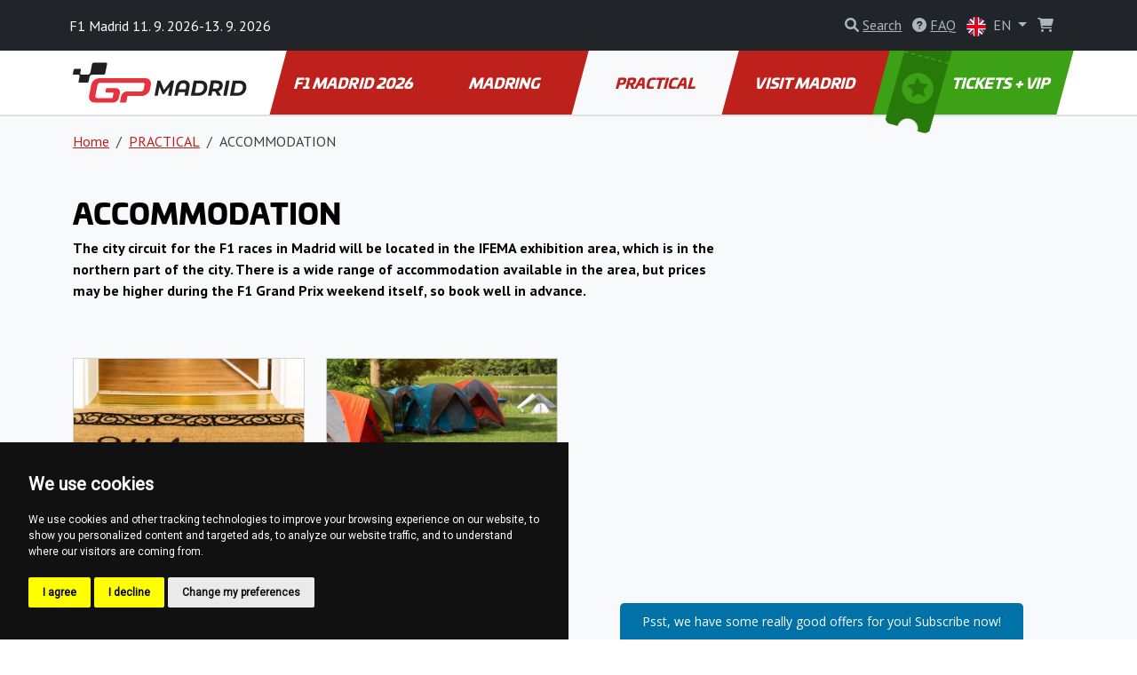

--- FILE ---
content_type: text/html; charset=utf-8
request_url: https://www.spainf1.com/en/accommodation-14
body_size: 8805
content:
<!DOCTYPE html>
<html lang="en" >

<head>

        <!-- Google Tag Manager -->
        <script>(function(w,d,s,l,i){w[l]=w[l]||[];w[l].push({'gtm.start':
        new Date().getTime(),event:'gtm.js'});var f=d.getElementsByTagName(s)[0],
        j=d.createElement(s),dl=l!='dataLayer'?'&l='+l:'';j.async=true;j.src=
        'https://www.googletagmanager.com/gtm.js?id='+i+dl;f.parentNode.insertBefore(j,f);
        })(window,document,'script','dataLayer', "GTM-TQ4PGBBB" );</script>
        <!-- End Google Tag Manager -->

    <!-- Required meta tags -->
    <meta charset="utf-8">
    <meta name="viewport" content="width=device-width, initial-scale=1.0, shrink-to-fit=no">
    <meta http-equiv="X-UA-Compatible" content="IE=edge">
    <meta name="format-detection" content="telephone=no">

	<meta name="robots" content="index,follow">
	<meta name="googlebot" content="index,follow,snippet,archive">
    <meta name="description" content="How to find accommodation around circuit in Madrid during the Formula 1 race? Check out our tips for the best accommodation in Madrid.">

    <title>Accommodation in Madrid | SpainF1.com</title>

    <!-- Facebook meta tags -->
    <meta property="og:locale" content="en_GB">
    <meta property="og:title" content="Accommodation in Madrid | SpainF1.com">
    <meta property="og:type" content="website">
    <meta property="og:url" content="https://www.spainf1.com/en/accommodation-14">
    <meta property="og:site_name" content="F1 Spain Tickets">
    <meta property="og:image" content="https://gpticketstore.vshcdn.net/uploads/images/5301/accomodation-f1-madrid_f.jpg">
    <meta property="og:description" content="How to find accommodation around circuit in Madrid during the Formula 1 race? Check out our tips for the best accommodation in Madrid.">

    <!-- Twitter meta tags -->
    <meta name="twitter:card" content="summary">
    <meta name="twitter:site" content="@ticketsgp">
    <meta name="twitter:creator" content="ticketsgp">
    <meta name="twitter:title" content="Accommodation in Madrid | SpainF1.com">
    <meta name="twitter:description" content="How to find accommodation around circuit in Madrid during the Formula 1 race? Check out our tips for the best accommodation in Madrid.">
    <meta name="twitter:image" content="https://gpticketstore.vshcdn.net/uploads/images/5301/accomodation-f1-madrid_f.jpg">

    <link rel="preconnect" href="https://fonts.googleapis.com">
    <link rel="preconnect" href="https://fonts.gstatic.com" crossorigin>
    <link href="https://fonts.googleapis.com/css2?family=PT+Sans:wght@400;700&display=swap" rel="stylesheet">
    <link href="https://fonts.googleapis.com/css2?family=Open+Sans:ital,wght@0,300..800;1,300..800&display=swap" rel="stylesheet">
    <link href="https://fonts.googleapis.com/css2?family=Montserrat:ital,wght@0,100..900;1,100..900&display=swap" rel="stylesheet">
	
	<link rel="alternate" hreflang="x-default" href="https://www.spainf1.com/en/accommodation-14">
	<link rel="alternate" hreflang="en-ES" href="https://www.spainf1.com/en/accommodation-14">
	<link rel="alternate" hreflang="de-ES" href="https://www.spainf1.com/de/unterbringung-14">
	<link rel="alternate" hreflang="fr-ES" href="https://www.spainf1.com/fr/hebergement-10">
	<link rel="alternate" hreflang="es-ES" href="https://www.spainf1.com/es/alojamiento-6">
	<link rel="alternate" hreflang="it-ES" href="https://www.spainf1.com/it/alloggio-4">
	<link rel="alternate" hreflang="nl-ES" href="https://www.spainf1.com/nl/accommodatie-12">

    <link rel="stylesheet" media="screen" href="https://gpticketstore.vshcdn.net/assets/front/css/main.min.css?v=1768723380713" type="text/css">

    <script>
        window.functions = new Array();
        window.basePath = "";
    </script>
		<link rel="shortcut icon" href="https://gpticketstore.vshcdn.net/uploads/images/5314/f1-madrid-website.png">

	

</head>


<body id="lang-en">
	
    <!-- Cookie Consent by TermsFeed (https://www.TermsFeed.com) -->
    <script type="text/javascript" src="https://www.termsfeed.com/public/cookie-consent/4.1.0/cookie-consent.js" charset="UTF-8"></script>
    <script type="text/javascript" charset="UTF-8">
        document.addEventListener('DOMContentLoaded', function() {
            cookieconsent.run({
                "notice_banner_type": "simple",
                "consent_type": "express",
                "palette": "dark",
                "language": "en",
                "page_load_consent_levels": ["strictly-necessary"],
                "notice_banner_reject_button_hide": false,
                "preferences_center_close_button_hide": false,
                "page_refresh_confirmation_buttons": false,
                "website_name": "F1 Spain"
            });
        });
    </script>

        <!-- Google Tag Manager (noscript) -->
        <noscript><iframe src="https://www.googletagmanager.com/ns.html?id=GTM-TQ4PGBBB"
        height="0" width="0" style="display:none;visibility:hidden"></iframe></noscript>
        <!-- End Google Tag Manager (noscript) -->

    <div class="container">
    </div>



<header class="p-3 bg-dark text-white">
    <div class="container px-0 px-lg-2">
        <div class="row align-items-center">
            <div class="col-12 col-sm-8 col-lg-8 fs-7 fs-md-6 mb-2 mb-sm-0">
					F1 Madrid 11. 9. 2026-13. 9. 2026
            </div>
            <div class="col-12 col-sm-4 col-lg-4 text-end">

<div class="d-inline-block me-2">
	<div id="search">
		<a href="" class="link-gray-500 text-decoration-none" data-bs-toggle="modal" data-bs-target="#exampleModal" aria-expanded="false">
			<i class="fa-solid fa-magnifying-glass text-gray-500"></i>
			<span class="text-underline d-none d-sm-inline-block">Search</span>
		</a>

		<!-- Modal -->
		<div class="modal fade text-dark text-start" id="exampleModal" tabindex="-1" aria-labelledby="exampleModalLabel" aria-hidden="true">
			<div class="modal-dialog modal-lg">
				<div class="modal-content p-4">
					
					<div class="modal-header border-0 pb-0">
						<h5 class="fw-bold fst-italic text-uppercase">Search</h5>
						<button type="button" class="btn-close" data-bs-dismiss="modal" aria-label="Close"></button>
					</div>

					<div class="modal-body">
						<form action="/en/accommodation-14" method="post" id="frm-search-form">
							<div class="row">
								<div class="col-lg-9 pe-lg-1">
									<div class="mb-3">
										<input type="search" class="form-control form-control-lg dropdown-search" name="search" id="frm-search-form-search">
									</div>
								</div>
								<div class="col-lg-3 ps-lg-1">
									<div class="d-grid gap-2 mb-3">
										<button class="btn btn-red-dark btn-lg tk-univia-pro hvr-sweep-to-right2 fst-italic text-uppercase" role="button" type="submit" name="send">
											Search
										</button>
									</div>
								</div>
							</div>
<input type="hidden" name="_do" value="search-form-submit">						</form>

							<div class="mb-md-5">
								<h5 class="fw-bold text-red-dark">frequently searched:</h5>
									<a href="/en/parking-32" class="btn btn-outline-gray-200 link-gray-600 tk-univia-pro mb-1">Parking</a>
									<a href="/en/time-schedule-14" class="btn btn-outline-gray-200 link-gray-600 tk-univia-pro mb-1">TIME SCHEDULE</a>
									<a href="/en/entering-the-circuit-15" class="btn btn-outline-gray-200 link-gray-600 tk-univia-pro mb-1">ENTERING THE CIRCUIT</a>
							</div>

							<div class="d-none d-md-flex row row-cols-1 row-cols-sm-2 row-cols-lg-3 g-4">

									<div class="col">
										<div class="card h-100">
												<a href="/en/f1-teams-drivers-9">
													<img class="card-img-top" src="https://gpticketstore.vshcdn.net/uploads/images/5277/teams-and-drivers-f1-madrid.jpg" alt="F1 TEAMS &amp; DRIVERS">
												</a>
											<div class="card-body p-lg-5">
												<h6 class="card-title fw-bold text-uppercase">
													<a href="/en/f1-teams-drivers-9" class="link-red-dark text-underline">
														F1 TEAMS &amp; DRIVERS
													</a>
												</h6>
											</div>
										</div>
									</div>

									<div class="col">
										<div class="card h-100">
												<a href="/en/calendar-2024-15">
													<img class="card-img-top" src="https://gpticketstore.vshcdn.net/uploads/images/5278/calendar-2024-f1-madrid.webp" alt="CALENDAR 2024">
												</a>
											<div class="card-body p-lg-5">
												<h6 class="card-title fw-bold text-uppercase">
													<a href="/en/calendar-2024-15" class="link-red-dark text-underline">
														CALENDAR 2024
													</a>
												</h6>
											</div>
										</div>
									</div>

									<div class="col">
										<div class="card h-100">
												<a href="/en/race-results-2024">
													<img class="card-img-top" src="https://gpticketstore.vshcdn.net/uploads/images/5509/large-baku.png" alt="RACE RESULTS 2024">
												</a>
											<div class="card-body p-lg-5">
												<h6 class="card-title fw-bold text-uppercase">
													<a href="/en/race-results-2024" class="link-red-dark text-underline">
														RACE RESULTS 2024
													</a>
												</h6>
											</div>
										</div>
									</div>
							</div>

					</div>
				</div>
			</div>
		</div>

	</div>
</div>

					<div class="d-none d-lg-inline-block me-2">
						<a href="/en/faq" class="link-gray-500 text-decoration-none">
							<i class="fa-solid fa-circle-question text-gray-500" aria-hidden="true"></i>
							<span class="text-underline">FAQ</span>
						</a>
					</div>
	<div class="d-inline-block">
		<a class="nav-link dropdown-toggle link-gray-500" href="/" id="navbarDropdown" role="button" data-bs-toggle="dropdown" aria-expanded="false">
			<img src="https://gpticketstore.vshcdn.net/assets/front/img/svg/icon-lang-en.svg" class="me-1 d-none d-sm-inline-block" width="22" height="22" alt="en lang flag">
			EN
		</a>
			<ul class="dropdown-menu dropdown-menu-end min-vw-5" aria-labelledby="navbarDropdown">
						<a class="dropdown-item text-uppercase" href="/de/unterbringung-14">
							<img src="https://gpticketstore.vshcdn.net/assets/front/img/svg/icon-lang-de.svg" class="me-1" width="22" height="22" alt="de lang flag">
							de
						</a>
						<a class="dropdown-item text-uppercase" href="/fr/hebergement-10">
							<img src="https://gpticketstore.vshcdn.net/assets/front/img/svg/icon-lang-fr.svg" class="me-1" width="22" height="22" alt="fr lang flag">
							fr
						</a>
						<a class="dropdown-item text-uppercase" href="/es/alojamiento-6">
							<img src="https://gpticketstore.vshcdn.net/assets/front/img/svg/icon-lang-es.svg" class="me-1" width="22" height="22" alt="es lang flag">
							es
						</a>
						<a class="dropdown-item text-uppercase" href="/it/alloggio-4">
							<img src="https://gpticketstore.vshcdn.net/assets/front/img/svg/icon-lang-it.svg" class="me-1" width="22" height="22" alt="it lang flag">
							it
						</a>
						<a class="dropdown-item text-uppercase" href="/nl/accommodatie-12">
							<img src="https://gpticketstore.vshcdn.net/assets/front/img/svg/icon-lang-nl.svg" class="me-1" width="22" height="22" alt="nl lang flag">
							nl
						</a>
			</ul>
	</div>

                    <div class="caret-off d-inline-flex me-2" id="cart-header">
                        <a href="#" id="cart-header-icon" class="position-relative link-gray-500 text-decoration-none" data-bs-placement="bottom" data-bs-title='Your Cart is empty'>
                            <i class="fa-solid fa-shopping-cart text-gray-500 mx-2" aria-hidden="true"></i>
                            <span id="cart-header-items" class="position-absolute top-0 end-0 badge rounded-pill bg-danger small d-none">
                                1
                            </span>
                        </a>
                    </div>

            </div>
        </div>
    </div>
</header>

<nav class="navbar navbar-expand-lg navbar-dark bg-white py-lg-0 sticky border-bottom">
    <div class="container">
        <a class="navbar-brand" href="https://www.spainf1.com">
				<img src="https://gpticketstore.vshcdn.net/uploads/images/12776/madrid.svg" class="img-fluid navbar-logo" alt="Logo F1 Madrid Grand Prix 2026" aria-label="Logo F1 Madrid Grand Prix 2026">
        </a>
        <button class="navbar-toggler" type="button" data-bs-toggle="collapse" data-bs-target="#navbarSupportedContent" aria-controls="navbarSupportedContent" aria-expanded="false" aria-label="Toggle navigation">
            <span class="navbar-toggler-icon"></span>
        </button>
        <div class="collapse navbar-collapse" id="navbarSupportedContent">
            <ul class="navbar-nav me-auto mb-2 mb-lg-0 w-100 nav-justified tk-univia-pro fw-bold">


			<li class="nav-item">
				<a class="nav-link nav-link--red-dark  skew-lg py-lg-4 py-xl-4 d-flex align-items-center justify-content-center lh-1 mh-menu-lg" href="/en/f1-madrid">F1 MADRID 2026</a>
			</li>
			<li class="nav-item">
				<a class="nav-link nav-link--red-dark  skew-lg py-lg-4 py-xl-4 d-flex align-items-center justify-content-center lh-1 mh-menu-lg" href="/en/circuit-4">MADRING</a>
			</li>
			<li class="nav-item">
				<a class="nav-link nav-link--red-dark active skew-lg py-lg-4 py-xl-4 d-flex align-items-center justify-content-center lh-1 mh-menu-lg" href="/en/practical-15">PRACTICAL</a>
			</li>
			<li class="nav-item">
				<a class="nav-link nav-link--red-dark  skew-lg py-lg-4 py-xl-4 d-flex align-items-center justify-content-center lh-1 mh-menu-lg" href="/en/visit-madrid">VISIT MADRID</a>
			</li>
		
		
                <li class="nav-item ">
                    <a class="nav-link skew-lg btn-ticket py-lg-4 py-xl-4 ps-xl-8 pe-xl-3 text-nowrap " href="/en/tickets">
                        <img src="https://gpticketstore.vshcdn.net/assets/front/img/png/icon-menu-ticket.png" class="d-none d-xl-block skew-15 img-fluid position-absolute top-0 left-05" alt="">
							TICKETS + VIP
                    </a>
                </li>
            </ul>

        </div>
    </div>
</nav><div class="bg-light border-top pb-5">
	<div class="container">
<nav aria-label="breadcrumb">
    <ol class="breadcrumb py-3">
        <li class="breadcrumb-item"><a href="https://www.spainf1.com" class="link-red-dark text-underline">Home</a></li>
        <li class="breadcrumb-item">
            <a href="/en/practical-15" class="link-red-dark text-underline">
                PRACTICAL
            </a>
        </li>
        <li class="breadcrumb-item active" aria-current="page">ACCOMMODATION</li>
    </ol>
</nav>

	<div class="row mb-5">
		<div class="col-lg-8">
	<div class="row py-3 hexa-paragraph">
		<div class="col-sm-12">
			<h1><strong>ACCOMMODATION</strong></h1>

<p><strong>The city circuit for the F1 races in Madrid will be located in the IFEMA exhibition area, which is in the northern part of the city. There is a wide range of accommodation available in the area, but prices may be higher during the F1 Grand Prix weekend itself, so book well in advance.</strong></p>

		</div>
	</div>
		</div>
	</div>

<div class="row row-cols-1 row-cols-sm-2 row-cols-lg-4 g-4 mb-6">
					<div class="col">
						<div class="card h-100">
								<a href="/en/hotels-31">
									<img class="card-img-top" src="https://gpticketstore.vshcdn.net/uploads/images/5303/accomodation-in-madrid-f1.jpeg" alt="Hotels" style="aspect-ratio:600/279;">
								</a>
							<div class="card-body bg-card-accomodation">
								<h6 class="card-title fw-bold text-uppercase">
									<a href="/en/hotels-31" class="link-red-dark text-underline">
										Hotels
									</a>
								</h6>
							</div>
						</div>
					</div>
					<div class="col">
						<div class="card h-100">
								<a href="/en/camping-59">
									<img class="card-img-top" src="https://gpticketstore.vshcdn.net/uploads/images/5304/camping-madrid-f1.jpg" alt="Camping" style="aspect-ratio:600/279;">
								</a>
							<div class="card-body bg-card-accomodation">
								<h6 class="card-title fw-bold text-uppercase">
									<a href="/en/camping-59" class="link-red-dark text-underline">
										Camping
									</a>
								</h6>
							</div>
						</div>
					</div>
</div>	</div>
</div>
	<div class="bg-light py-7">
		<div class="container">
			<div class="row">
				<div class="col-lg-6 mx-auto text-center">
					<h2>Contact us for any questions. We are here for you and ready to answer.</h2>
					<p></p>

						<p class="mt-3"><a href="/en/contact" class="btn btn-red-dark btn-lg skew">Contact us</a></p>
				</div>
			</div>
		</div>
	</div>


	<div class="bg-tickets-acommodation py-8 py-sm-10 py-md-15 text-center" style='background-image: url("https://gpticketstore.vshcdn.net/uploads/images/5311/f1-madrid-spain-race.jpg")'>
		<div class="container">
			<div class="row justify-content-center align-items-center">
				<div class="col-lg-6">
					<a href="/en/tickets" class="btn btn-accomodation btn-lg py-3 px-4 btn-lg mb-5 mb-lg-0 skew hvr-sweep-to-right hvr-sweep-to-right--red-dark ">
							Buy Tickets
					</a>
				</div>
			</div>
		</div>
	</div>

	<div class="bg-dark pt-7 pb-2">
			<div class="container">
					<div class="row row-cols-lg-5 row-cols-sm-2 row-cols-1">
			<div class="col mb-1">
					<img class="img-fluid mb-4" src="https://gpticketstore.vshcdn.net/assets/front/img/svg/icon-footer-red-f1.svg" alt="icon-footer-red-f1" height="50px">
				<h6 class="text-white fw-bold mb-4 text-uppercase">F1 MADRID 2026</h6>
							<p class="mb-2"><a href="/en/calendar-2026-14" class="text-underline link-gray-500">CALENDAR 2026</a></p>
							<p class="mb-2"><a href="/en/f1-teams-drivers-9" class="text-underline link-gray-500">F1 TEAMS &amp; DRIVERS</a></p>
							<p class="mb-2"><a href="/en/race-results-2025-47" class="text-underline link-gray-500">RACE RESULTS 2025</a></p>
							<p class="mb-2"><a href="/en/calendar-2025-23" class="text-underline link-gray-500">CALENDAR 2025</a></p>
							<p class="mb-2"><a href="/en/racing-flags-lights-13" class="text-underline link-gray-500">RACING FLAGS &amp; LIGHTS</a></p>
							<p class="mb-2"><a href="/en/time-schedule-14" class="text-underline link-gray-500">TIME SCHEDULE</a></p>
							<p class="mb-2"><a href="/en/weather-forecast-15" class="text-underline link-gray-500">WEATHER FORECAST</a></p>
							<p class="mb-2"><a href="/en/tips-for-the-race-weekend-3" class="text-underline link-gray-500">TIPS FOR THE RACE WEEKEND</a></p>
							<p class="mb-2"><a href="/en/tips-for-fans-15" class="text-underline link-gray-500">TIPS FOR FANS</a></p>
							<p class="mb-2"><a href="/en/calendar-2024-15" class="text-underline link-gray-500">CALENDAR 2024</a></p>
							<p class="mb-2"><a href="/en/race-results-2024" class="text-underline link-gray-500">RACE RESULTS 2024</a></p>
			</div>
			<div class="col mb-1">
					<img class="img-fluid mb-4" src="https://gpticketstore.vshcdn.net/assets/front/img/svg/icon-footer-circuit.svg" alt="icon-footer-circuit" height="50px">
				<h6 class="text-white fw-bold mb-4 text-uppercase">MADRING</h6>
							<p class="mb-2"><a href="/en/entering-the-circuit-15" class="text-underline link-gray-500">ENTERING THE CIRCUIT</a></p>
							<p class="mb-2"><a href="/en/rules-for-visitors-15" class="text-underline link-gray-500">RULES FOR VISITORS</a></p>
							<p class="mb-2"><a href="/en/history-of-the-circuit-5" class="text-underline link-gray-500">HISTORY OF THE CIRCUIT</a></p>
							<p class="mb-2"><a href="/en/access-for-people-with-disabilities-6" class="text-underline link-gray-500">ACCESS FOR PEOPLE WITH DISABILITIES</a></p>
							<p class="mb-2"><a href="/en/fan-zones-33" class="text-underline link-gray-500">FAN ZONES</a></p>
							<p class="mb-2"><a href="/en/map-of-the-grandstands-13" class="text-underline link-gray-500">MAP OF THE GRANDSTANDS</a></p>
			</div>
			<div class="col mb-1">
					<img class="img-fluid mb-4" src="https://gpticketstore.vshcdn.net/assets/front/img/svg/icon-footer-red-practical.svg" alt="icon-footer-red-practical" height="50px">
				<h6 class="text-white fw-bold mb-4 text-uppercase">PRACTICAL</h6>
							<p class="mb-2"><a href="/en/travelling-to-the-circuit-5" class="text-underline link-gray-500">TRAVELLING TO THE CIRCUIT</a></p>
							<p class="mb-2"><a href="/en/by-car-motorbike" class="text-underline link-gray-500">By car/motorbike</a></p>
							<p class="mb-2"><a href="/en/by-plane-15" class="text-underline link-gray-500">By plane</a></p>
							<p class="mb-2"><a href="/en/by-train-15" class="text-underline link-gray-500">By train</a></p>
							<p class="mb-2"><a href="/en/by-urban-transport" class="text-underline link-gray-500">By urban transport</a></p>
							<p class="mb-2"><a href="/en/getting-around-the-circuit-4" class="text-underline link-gray-500">GETTING AROUND THE CIRCUIT</a></p>
							<p class="mb-2"><a href="/en/parking-32" class="text-underline link-gray-500">Parking</a></p>
							<p class="mb-2"><a href="/en/taxi-85" class="text-underline link-gray-500">Taxi</a></p>
							<p class="mb-2"><a href="/en/car-rental-8" class="text-underline link-gray-500">Car rental</a></p>
							<p class="mb-2"><a href="/en/traffic-rules-in-spain-2" class="text-underline link-gray-500">TRAFFIC RULES IN SPAIN</a></p>
							<p class="mb-2"><a href="/en/accommodation-14" class="text-underline link-gray-500">ACCOMMODATION</a></p>
							<p class="mb-2"><a href="/en/at-the-circuit-15" class="text-underline link-gray-500">AT THE CIRCUIT</a></p>
							<p class="mb-2"><a href="/en/useful-apps-15" class="text-underline link-gray-500">USEFUL APPS</a></p>
			</div>
			<div class="col mb-1">
					<img class="img-fluid mb-4" src="https://gpticketstore.vshcdn.net/assets/front/img/svg/icon-footer-red-visit.svg" alt="icon-footer-red-visit" height="50px">
				<h6 class="text-white fw-bold mb-4 text-uppercase">VISIT MADRID</h6>
							<p class="mb-2"><a href="/en/about-spain-4" class="text-underline link-gray-500">ABOUT SPAIN</a></p>
							<p class="mb-2"><a href="/en/about-madrid" class="text-underline link-gray-500">ABOUT MADRID</a></p>
							<p class="mb-2"><a href="/en/restaurants-in-madrid" class="text-underline link-gray-500">Restaurants in Madrid</a></p>
							<p class="mb-2"><a href="/en/entertainment-leisure" class="text-underline link-gray-500">Entertainment &amp; leisure</a></p>
			</div>
		
							<div class="col mb-1">
						<img class="img-fluid mb-4" src="https://gpticketstore.vshcdn.net/assets/front/img/svg/icon-footer-tickets.svg" height="50px" alt="icon-footer-tickets">
						<h6 class="text-white fw-bold mb-4 text-uppercase">
								Tickets
						</h6>
							<p class="mb-2">
								<a class="text-underline link-gray-500" href="https://www.spainf1.com/en/ticket-info/general-admission-9">
										General Admission (Pelouse)
								</a>
							</p>
							<p class="mb-2">
								<a class="text-underline link-gray-500" href="https://www.spainf1.com/en/ticket-info/grandstand-t1-1">
										Grandstand 1 (Main Grandstand)
								</a>
							</p>
							<p class="mb-2">
								<a class="text-underline link-gray-500" href="https://www.spainf1.com/en/ticket-info/grandstand-t2">
										Grandstand 2
								</a>
							</p>
							<p class="mb-2">
								<a class="text-underline link-gray-500" href="https://www.spainf1.com/en/ticket-info/grandstand-t3">
										Grandstand 3
								</a>
							</p>
							<p class="mb-2">
								<a class="text-underline link-gray-500" href="https://www.spainf1.com/en/ticket-info/grandstand-t4">
										Grandstand 4
								</a>
							</p>
							<p class="mb-2">
								<a class="text-underline link-gray-500" href="https://www.spainf1.com/en/ticket-info/grandstand-5-2">
										Grandstand 5
								</a>
							</p>
							<p class="mb-2">
								<a class="text-underline link-gray-500" href="https://www.spainf1.com/en/ticket-info/grandstand-6-1">
										Grandstand 6
								</a>
							</p>
							<p class="mb-2">
								<a class="text-underline link-gray-500" href="https://www.spainf1.com/en/ticket-info/grandstand-7-2">
										Grandstand 7
								</a>
							</p>
							<p class="mb-2">
								<a class="text-underline link-gray-500" href="https://www.spainf1.com/en/ticket-info/grandstand-8-1">
										Grandstand 8
								</a>
							</p>
							<p class="mb-2">
								<a class="text-underline link-gray-500" href="https://www.spainf1.com/en/ticket-info/grandstand-9-2">
										Grandstand 9
								</a>
							</p>
						<p class="mb-2"><a class="text-underline link-gray-500" href="/en/tickets">Other</a></p>
					</div>
					</div>
					<hr class="bg-gray-600">
					<div class="row text-center">
							<div class="col-lg col-sm-6">
									<p class="mb-2"><a class="text-underline text-gray-500 fw-bold h6" href="/en/faq">FAQ</a></p>
							</div>
							<div class="col-lg col-sm-6">
									<p class="mb-2">
											<a class="text-underline text-gray-500 fw-bold h6" href="/en/tickets">
															Tickets
											</a>
									</p>
							</div>
							<div class="col-lg col-sm-6">
									<p class="mb-2"><a href="https://www.tickets.gp/" class="text-underline text-gray-500 fw-bold h6">www.tickets.gp <i class="fa fa-external-link" aria-hidden="true"></i></a></p>
							</div>
					</div>
			</div>
	</div>
	<div class="bg-black py-4 text-start">
			<div class="container">
					<div class="row">
							<div class="col-lg-3 col-sm-6 mb-2">
									<div class="d-flex justify-content-start align-items-center">
											<a href="https://www.tickets.gp/" target="_blank"><img src="https://gpticketstore.vshcdn.net/assets/front/img/svg/logo-ticketsgp-footer-2.svg" width="136px" height="56px" alt="ticket gp logo"></a>
									</div>
									<p class="text-gray-500 mb-0">2026 © SPAINF1.COM <br>
	<a href="https://ticketsgp.s3.eu-central-1.amazonaws.com/public/documents//terms-and-conditions.pdf" class="text-gray-500 text-underline">Terms and conditions</a><br> 
	<a href="/en/privacy-policy-15" class="text-gray-500 text-underline">Privacy policy</a>
		
											</p>
							</div>
							<div class="col-lg-3 col-sm-6 mb-2 text-gray-500">
									<h6 class="fw-bold mb-2 text-uppercase text-white">Information</h6>
									<p class="fw-bold mb-1"><span class="me-2"><img src="https://gpticketstore.vshcdn.net/assets/front/img/png/icon-tickets-01-white.png" class="img-fluid" width="30px" height="30px" alt='Free Delivery'></span>Free Delivery</p>
									<p class="fw-bold mb-1"><span class="me-2"><img src="https://gpticketstore.vshcdn.net/assets/front/img/png/icon-tickets-02-white.png" class="img-fluid" width="30px" height="30px" alt='Safe and Secure Payments'></span>Safe and Secure Payments</p>
									<p class="fw-bold mb-1"><span class="me-2"><img src="https://gpticketstore.vshcdn.net/assets/front/img/png/icon-tickets-03-white.png" class="img-fluid" width="30px" height="30px" alt='Gift vouchers'></span>Gift vouchers</p>
									<p class="fw-bold mb-1"><span class="me-2"><img src="https://gpticketstore.vshcdn.net/assets/front/img/png/icon-tickets-04-white.png" class="img-fluid" width="30px" height="30px" alt='Print@home ticket'></span>Print@home ticket</p>
							</div>
							<div class="col-lg-3 col-sm-6 mb-2">
									<h6 class="fw-bold mb-2 text-uppercase text-white">Payment</h6>
									<div class="bg-white p-2 rounded-3 mb-2 me-1 border d-inline-flex">
										<img src="https://gpticketstore.vshcdn.net/assets/front/img/svg/icon-pay-paypal.svg" class="img-fluid lazyload" width="60px" height="16px" alt="Paypal">
									</div>
									<div class="bg-white p-2 rounded-3 mb-2 me-1 border d-inline-flex">
										<img src="https://gpticketstore.vshcdn.net/assets/front/img/svg/icon-pay-visa.svg" class="img-fluid lazyload" width="52px" height="16px" alt="Visa">
									</div>
									<div class="bg-white p-2 rounded-3 mb-2 me-1 border d-inline-flex">
										<img src="https://gpticketstore.vshcdn.net/assets/front/img/svg/icon-pay-mastercard.svg" class="img-fluid lazyload" width="85px" height="16px" alt="MasterCard">
									</div>
									<div class="bg-white p-2 rounded-3 mb-2 me-1 border d-inline-flex">
										<img src="https://gpticketstore.vshcdn.net/assets/front/img/svg/icon-pay-adyen.svg" class="img-fluid lazyload" width="50px" height="16px" alt="Adyen">
									</div>
									<div class="bg-white p-2 rounded-3 mb-2 me-1 border d-inline-flex">
										<img src="https://gpticketstore.vshcdn.net/assets/front/img/svg/icon-pay-comgate.svg" class="img-fluid lazyload" width="68px" height="16px" alt="Comgate">
									</div>
									<div class="bg-white p-2 rounded-3 mb-2 me-1 border d-inline-flex">
										<img src="https://gpticketstore.vshcdn.net/assets/front/img/svg/icon-pay-stripe.svg" class="img-fluid lazyload" width="39px" height="16px" alt="Stripe">
									</div>
									<div class="bg-white p-2 rounded-3 mb-2 me-1 border d-inline-flex">
										<img src="https://gpticketstore.vshcdn.net/assets/front/img/svg/icon-pay-gopay.svg" class="img-fluid lazyload" width="70px" height="16px" alt="GoPay">
									</div>
									<div class="bg-white p-2 rounded-3 mb-2 me-1 border d-inline-flex">
										<img src="https://gpticketstore.vshcdn.net/assets/front/img/svg/icon-pay-apple-pay.svg" class="img-fluid lazyload" width="36px" height="16px" alt="Apple Pay">
									</div>
									<div class="bg-white p-2 rounded-3 mb-2 me-1 border d-inline-flex">
										<img src="https://gpticketstore.vshcdn.net/assets/front/img/svg/icon-pay-google-pay.svg" class="img-fluid lazyload" width="40px" height="16px" alt="Google Pay">
									</div>
									<div>
										<div class="bg-white p-2 rounded-3 mb-2 me-1 border d-inline-flex">
											<img src="https://gpticketstore.vshcdn.net/assets/front/img/svg/icon-pay-bitcoin.svg" class="img-fluid lazyload" width="16px" height="16px" alt="Bitcoin">
										</div>
										<div class="bg-white p-2 rounded-3 mb-2 me-1 border d-inline-flex">
											<img src="https://gpticketstore.vshcdn.net/assets/front/img/svg/icon-pay-ethereum.svg" class="img-fluid lazyload" width="16px" height="16px" alt="Ethereum">
										</div>
										<div class="bg-white p-2 rounded-3 mb-2 me-1 border d-inline-flex">
											<img src="https://gpticketstore.vshcdn.net/assets/front/img/svg/icon-pay-tether.svg" class="img-fluid lazyload" width="16px" height="16px" alt="Tether">
										</div>
									</div>
							</div>
							<div class="col-lg-3 col-sm-6 mb-2">
									<h6 class="fw-bold mb-2 text-uppercase text-white">Contact</h6>

					<p class="mb-1"><a href="/en/contact" class="link-gray-500">Contact us</a></p>


					<p class="mb-0 text-gray-500">(Mon-Fri, 9:00 - 16:00)</p>
					<p class="mb-3"><span class="text-red fw-bold fs-5 lh-1">●</span> <span class="text-red fw-bold">Outside business hours</span></p>

				</div>
			</div>
			<div class="row text-start">
				<div class="col-12">
					<hr class="bg-gray-600 my-4">
				</div>
				<div class="col-sm-6 mb-4">
												<p class="fs-7 text-gray-600">We have established partnerships with circuits, organizers, and official partners. As we do not collaborate directly with the owner of the Formula 1 licensing, it is necessary for us to include the following statement:</p>
						<p class="fs-7 text-gray-600">This website is unofficial and is not associated in any way with the Formula 1 companies. F1, FORMULA ONE, FORMULA 1, FIA FORMULA ONE WORLD CHAMPIONSHIP, GRAND PRIX and related marks are trade marks of Formula One Licensing B.V.</p>
					
					<p class="fs-7 text-gray-600">Website by: <a href="http://www.hexadesign.cz/" target="_blank" class="link-gray-600 text-underline">HexaDesign</a> | <a href="#" id="open_preferences_center" class="text-gray-600">Update cookies preferences</a></p>
				</div>
				<div class="col-sm-6">
					<!-- TrustBox widget - Review Collector -->
					<div class="trustpilot-widget mt-3" width="187px" data-locale="en-US" data-template-id="56278e9abfbbba0bdcd568bc" data-businessunit-id="65773299318437a64285eb86" data-style-height="52px" data-style-width="100%">
						<a href="https://www.trustpilot.com/review/tickets.gp" target="_blank" rel="noopener">Trustpilot</a>
					</div>
					<!-- End TrustBox widget -->

					<!-- TrustBox script -->
					<script type="text/javascript" src="//widget.trustpilot.com/bootstrap/v5/tp.widget.bootstrap.min.js" async></script>
					<!-- End TrustBox script -->
				</div>
			</div>
		</div>
	</div>

    <div id="ajax-spinner" class="spinner-border text-primary" role="status">
        <span class="visually-hidden">Loading...</span>
    </div>

    <script type="application/ld+json">
    {
        "@context": "http://schema.org",
        "@type": "Product",
        "name": "Tickets.GP",
        "aggregaterating": {
            "@type": "AggregateRating",
            "ratingCount": "89442",
            "bestRating": "5",
            "ratingValue": "4.90",
            "worstRating": "0"
        }
    }
    </script>
    <script type="application/ld+json">
    {
      "@context" : "https://schema.org",
      "@type" : "WebSite",
      "name" : "F1 Spain Tickets",
      "url": "https://www.spainf1.com"
    }
    </script>


            <script src="https://gpticketstore.vshcdn.net/assets/front/js/main.min.js?v=1768723380713" type="text/javascript"></script>



	

                <script>
                    (function (w,d,s,o,f,js,fjs) {
                        w['ecm-widget']=o;w[o] = w[o] || function () { (w[o].q = w[o].q || []).push(arguments) };
                        js = d.createElement(s), fjs = d.getElementsByTagName(s)[0];
                        js.id = "288-8a9dec16b14f8bf63f648d1257c4a5be"; js.dataset.a = 'ticketsgp'; js.src = f; js.async = 1; fjs.parentNode.insertBefore(js, fjs);
                    }(window, document, 'script', 'ecmwidget', 'https://d70shl7vidtft.cloudfront.net/widget.js'));
                </script>
                <script>
                    (function (w,d,s,o,f,js,fjs) {
                        w['ecm-widget']=o;w[o] = w[o] || function () { (w[o].q = w[o].q || []).push(arguments) };
                        js = d.createElement(s), fjs = d.getElementsByTagName(s)[0];
                        js.id = "289-dbb2aa172b7ec2c79742c452d67f51be"; js.dataset.a = 'ticketsgp'; js.src = f; js.async = 1; fjs.parentNode.insertBefore(js, fjs);
                    }(window, document, 'script', 'ecmwidget', 'https://d70shl7vidtft.cloudfront.net/widget.js'));
                </script>
                <script>
                    (function (w,d,s,o,f,js,fjs) {
                        w['ecm-widget']=o;w[o] = w[o] || function () { (w[o].q = w[o].q || []).push(arguments) };
                        js = d.createElement(s), fjs = d.getElementsByTagName(s)[0];
                        js.id = "290-538e1eab989eae65c8bf63debb2d895c"; js.dataset.a = 'ticketsgp'; js.src = f; js.async = 1; fjs.parentNode.insertBefore(js, fjs);
                    }(window, document, 'script', 'ecmwidget', 'https://d70shl7vidtft.cloudfront.net/widget.js'));
                </script>


    <script src='https://www.google.com/recaptcha/api.js'></script>

</body>

</html>

--- FILE ---
content_type: image/svg+xml
request_url: https://gpticketstore.vshcdn.net/uploads/images/12776/madrid.svg
body_size: 2244
content:
<?xml version="1.0" encoding="UTF-8"?><svg id="a" xmlns="http://www.w3.org/2000/svg" width="216" height="46" viewBox="0 0 216 46"><path d="M81.69,18.06H29.79c-4.2,0-8.27,3.4-9.09,7.6l-2.38,12.17c-.82,4.2,1.92,7.6,6.12,7.6h20.82c3.08,0,6.06-2.5,6.66-5.57l.99-5.07c.6-3.08-1.41-5.57-4.48-5.57h-10.41c-.28,0-.55.23-.61.51l-.79,4.05c-.05.28.13.51.41.51h8.38c.28,0,.46.23.41.51l-.99,5.07c-.05.28-.33.51-.61.51h-16.77c-1.4,0-2.31-1.13-2.04-2.53l2.38-12.17c.27-1.4,1.63-2.53,3.03-2.53h47.85c1.4,0,2.31,1.13,2.04,2.53l-.93,4.73c-.27,1.4-1.63,2.53-3.03,2.53h-15.75c-3.08,0-6.06,2.5-6.66,5.57l-1.26,6.42c-.05.28.13.51.41.51h6.08c.28,0,.55-.23.61-.51l1.26-6.42c.05-.28.33-.51.61-.51h15.75c4.2,0,8.27-3.4,9.09-7.6l.93-4.73c.82-4.2-1.92-7.6-6.12-7.6h-.01Z" fill="#e6333f"/><path d="M37.22.57h-13.7c-.89,0-1.75.72-1.92,1.61l-1.82,9.31c-.28,1.44-1.68,2.61-3.12,2.61h-6.76c-1.05,0-1.74-.85-1.54-1.91l.74-3.78c.09-.44-.2-.8-.65-.8H1.94c-.44,0-.87.36-.96.8L.03,13.29c-.09.44.2.8.65.8h5.4c1.05,0,1.74.85,1.54,1.91h0l-1.15,5.9c-.13.67.3,1.2.97,1.2h8.87c.67,0,1.31-.54,1.44-1.2l1.02-5.2c.28-1.44,1.68-2.61,3.12-2.61h12.7c.89,0,1.75-.72,1.92-1.61l2.02-10.31c.15-.88-.42-1.6-1.31-1.6Z" fill="#202020"/><path d="M114.13,20.63l-3.33,17.22h-3.64l1.96-10.23-6.39,8.41h-1.72l-3.45-8.51-2.01,10.33h-3.64l3.35-17.22h3.16l4.19,10.72,8.18-10.72h3.33Z" fill="#202020"/><path d="M131.53,26.53c0,.64-.05,1.3-.19,2.02l-1.82,9.3h-3.88l.79-4.13h-7.63l-.81,4.13h-3.83l1.91-9.81c.98-5.14,4.04-7.7,8.73-7.7,4.16,0,6.72,2.29,6.72,6.2ZM127.06,30.52l.43-2.24c.1-.52.14-1.01.14-1.45,0-2.07-1.15-3.1-3.21-3.1-2.44,0-3.95,1.28-4.55,4.38l-.48,2.41h7.66Z" fill="#202020"/><path d="M136.15,20.63h7.01c5.17,0,8.25,2.78,8.25,7.18,0,6.08-4.24,10.04-10.43,10.04h-8.18l3.35-17.22ZM141.1,34.57c4.02,0,6.39-2.8,6.39-6.54,0-2.56-1.6-4.13-4.76-4.13h-3.33l-2.08,10.67h3.78Z" fill="#202020"/><path d="M164.05,32.53l2.92,5.31h-4.09l-2.63-4.82h-3.3l-.93,4.82h-3.9l3.35-17.22h6.82c4.16,0,6.56,1.97,6.56,5.34s-1.79,5.61-4.79,6.57ZM164.91,26.33c0-1.67-1.15-2.46-3.13-2.46h-3.06l-1.17,5.98h3.3c2.56,0,4.07-1.23,4.07-3.52Z" fill="#202020"/><path d="M172.65,20.63h3.9l-3.35,17.22h-3.9l3.35-17.22Z" fill="#202020"/><path d="M180.11,20.63h7.01c5.17,0,8.25,2.78,8.25,7.18,0,6.08-4.23,10.04-10.43,10.04h-8.18l3.35-17.22ZM185.06,34.57c4.02,0,6.39-2.8,6.39-6.54,0-2.56-1.6-4.13-4.76-4.13h-3.33l-2.08,10.67h3.78Z" fill="#202020"/></svg>